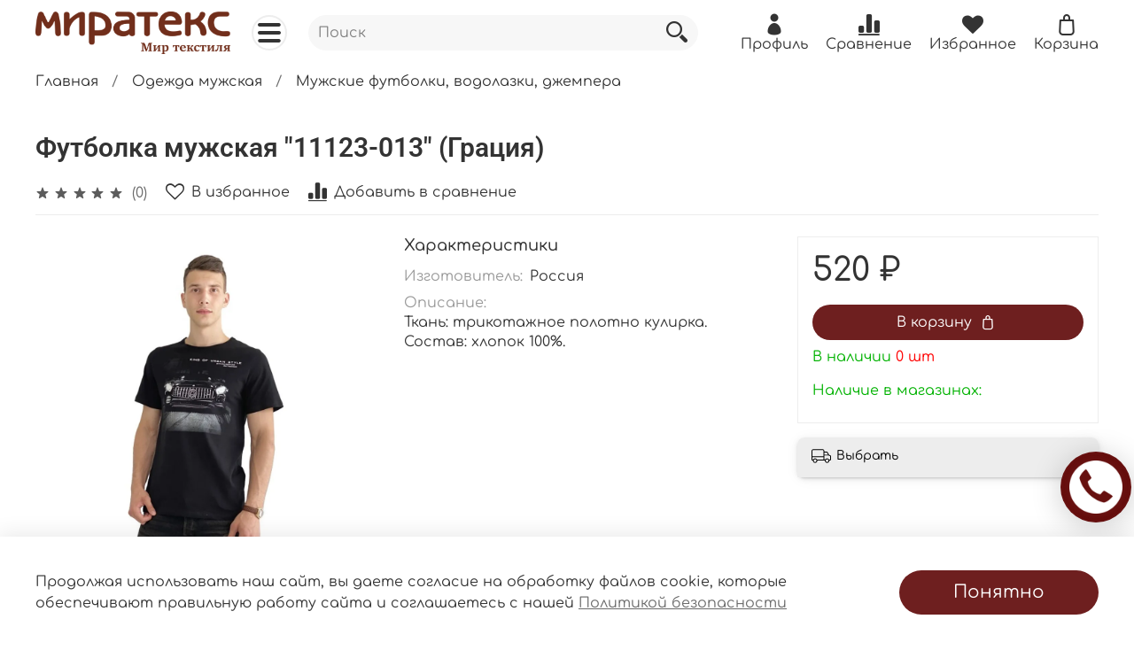

--- FILE ---
content_type: text/css
request_url: https://static.insales-cdn.com/assets/1/7069/3881885/1747377704/theme.css
body_size: 2184
content:
/* line 1, _settings.scss */
:root {
  --bg: var(--draft-bg, #ffffff);
  --bg-is-light: var(--draft-bg-is-light, true);
  --bg-minor-shade: var(--draft-bg-minor-shade, #f7f7f7);
  --bg-minor-shade-is-light: var(--draft-bg-minor-shade-is-light, true);
  --bg-major-shade: var(--draft-bg-major-shade, #ededed);
  --bg-major-shade-is-light: var(--draft-bg-major-shade-is-light, true);
  --bg-half-shade: var(--draft-bg-half-shade, #808080);
  --bg-half-shade-is-dark: var(--draft-bg-half-shade-is-dark, true);
  --color-btn-bg: var(--draft-color-btn-bg, #6E1F1F);
  --color-btn-bg-is-dark: var(--draft-color-btn-bg-is-dark, true);
  --color-btn-bg-minor-shade: var(--draft-color-btn-bg-minor-shade, #8c2727);
  --color-btn-bg-minor-shade-is-dark: var(--draft-color-btn-bg-minor-shade-is-dark, true);
  --color-btn-bg-major-shade: var(--draft-color-btn-bg-major-shade, #a93030);
  --color-btn-bg-major-shade-is-dark: var(--draft-color-btn-bg-major-shade-is-dark, true);
  --color-btn-bg-half-shade: var(--draft-color-btn-bg-half-shade, #d77070);
  --color-btn-bg-half-shade-is-dark: var(--draft-color-btn-bg-half-shade-is-dark, true);
  --color-accent-text: var(--draft-color-accent-text, #6b6b6b);
  --color-accent-text-is-dark: var(--draft-color-accent-text-is-dark, true);
  --color-accent-text-minor-shade: var(--draft-color-accent-text-minor-shade, #7a7a7a);
  --color-accent-text-minor-shade-is-dark: var(--draft-color-accent-text-minor-shade-is-dark, true);
  --color-accent-text-major-shade: var(--draft-color-accent-text-major-shade, #898989);
  --color-accent-text-major-shade-is-dark: var(--draft-color-accent-text-major-shade-is-dark, true);
  --color-accent-text-half-shade: var(--draft-color-accent-text-half-shade, #b5b5b5);
  --color-accent-text-half-shade-is-light: var(--draft-color-accent-text-half-shade-is-light, true);
  --color-text-dark: var(--draft-color-text-dark, #333333);
  --color-text-dark-is-dark: var(--draft-color-text-dark-is-dark, true);
  --color-text-dark-minor-shade: var(--draft-color-text-dark-minor-shade, #474747);
  --color-text-dark-minor-shade-is-dark: var(--draft-color-text-dark-minor-shade-is-dark, true);
  --color-text-dark-major-shade: var(--draft-color-text-dark-major-shade, #5c5c5c);
  --color-text-dark-major-shade-is-dark: var(--draft-color-text-dark-major-shade-is-dark, true);
  --color-text-dark-half-shade: var(--draft-color-text-dark-half-shade, #999999);
  --color-text-dark-half-shade-is-dark: var(--draft-color-text-dark-half-shade-is-dark, true);
  --color-text-light: var(--draft-color-text-light, #FFFFFF);
  --color-text-light-is-light: var(--draft-color-text-light-is-light, true);
  --color-text-light-minor-shade: var(--draft-color-text-light-minor-shade, #f7f7f7);
  --color-text-light-minor-shade-is-light: var(--draft-color-text-light-minor-shade-is-light, true);
  --color-text-light-major-shade: var(--draft-color-text-light-major-shade, #ededed);
  --color-text-light-major-shade-is-light: var(--draft-color-text-light-major-shade-is-light, true);
  --color-text-light-half-shade: var(--draft-color-text-light-half-shade, #808080);
  --color-text-light-half-shade-is-dark: var(--draft-color-text-light-half-shade-is-dark, true);
  --icons_pack: var(--draft-icons_pack, rounded);
  --controls-btn-border-radius: var(--draft-controls-btn-border-radius, 30px);
  --color-notice-warning: var(--draft-color-notice-warning, #FDDC72);
  --color-notice-warning-is-light: var(--draft-color-notice-warning-is-light, true);
  --color-notice-warning-minor-shade: var(--draft-color-notice-warning-minor-shade, #fddc6e);
  --color-notice-warning-minor-shade-is-light: var(--draft-color-notice-warning-minor-shade-is-light, true);
  --color-notice-warning-major-shade: var(--draft-color-notice-warning-major-shade, #fdda68);
  --color-notice-warning-major-shade-is-light: var(--draft-color-notice-warning-major-shade-is-light, true);
  --color-notice-warning-half-shade: var(--draft-color-notice-warning-half-shade, #fccb2c);
  --color-notice-warning-half-shade-is-light: var(--draft-color-notice-warning-half-shade-is-light, true);
  --color-notice-success: var(--draft-color-notice-success, #d4edda);
  --color-notice-success-is-light: var(--draft-color-notice-success-is-light, true);
  --color-notice-success-minor-shade: var(--draft-color-notice-success-minor-shade, #d3ecd9);
  --color-notice-success-minor-shade-is-light: var(--draft-color-notice-success-minor-shade-is-light, true);
  --color-notice-success-major-shade: var(--draft-color-notice-success-major-shade, #d1ecd7);
  --color-notice-success-major-shade-is-light: var(--draft-color-notice-success-major-shade-is-light, true);
  --color-notice-success-half-shade: var(--draft-color-notice-success-half-shade, #bee4c7);
  --color-notice-success-half-shade-is-light: var(--draft-color-notice-success-half-shade-is-light, true);
  --color-notice-error: var(--draft-color-notice-error, #f8d7da);
  --color-notice-error-is-light: var(--draft-color-notice-error-is-light, true);
  --color-notice-error-minor-shade: var(--draft-color-notice-error-minor-shade, #f8d7da);
  --color-notice-error-minor-shade-is-light: var(--draft-color-notice-error-minor-shade-is-light, true);
  --color-notice-error-major-shade: var(--draft-color-notice-error-major-shade, #f8d5d8);
  --color-notice-error-major-shade-is-light: var(--draft-color-notice-error-major-shade-is-light, true);
  --color-notice-error-half-shade: var(--draft-color-notice-error-half-shade, #f5c4c8);
  --color-notice-error-half-shade-is-light: var(--draft-color-notice-error-half-shade-is-light, true);
  --color-notice-info: var(--draft-color-notice-info, #BDD7F3);
  --color-notice-info-is-light: var(--draft-color-notice-info-is-light, true);
  --color-notice-info-minor-shade: var(--draft-color-notice-info-minor-shade, #bcd7f3);
  --color-notice-info-minor-shade-is-light: var(--draft-color-notice-info-minor-shade-is-light, true);
  --color-notice-info-major-shade: var(--draft-color-notice-info-major-shade, #bad5f2);
  --color-notice-info-major-shade-is-light: var(--draft-color-notice-info-major-shade-is-light, true);
  --color-notice-info-half-shade: var(--draft-color-notice-info-half-shade, #9ec4ed);
  --color-notice-info-half-shade-is-light: var(--draft-color-notice-info-half-shade-is-light, true);
  --font-family: var(--draft-font-family, Comfortaa);
  --font-size: var(--draft-font-size, 16px);
  --font-family-heading: var(--draft-font-family-heading, Roboto);
  --heading-ratio: var(--draft-heading-ratio, 1.9);
  --heading-weight: var(--draft-heading-weight, 600);
  --collection_count: var(--draft-collection_count, 100);
  --search_count: var(--draft-search_count, 100);
  --blog_size: var(--draft-blog_size, 8);
  --product_not_available: var(--draft-product_not_available, shown);
  --layout-content-max-width: var(--draft-layout-content-max-width, 1240px);
  --delta_sidebar: var(--draft-delta_sidebar, 1);
  --type_sidebar: var(--draft-type_sidebar, sticky);
  --sidebar_index_show: var(--draft-sidebar_index_show, false);
  --sidebar_index_position: var(--draft-sidebar_index_position, left);
  --sidebar_collection_show: var(--draft-sidebar_collection_show, false);
  --sidebar_collection_position: var(--draft-sidebar_collection_position, left);
  --sidebar_cart_show: var(--draft-sidebar_cart_show, false);
  --sidebar_cart_position: var(--draft-sidebar_cart_position, left);
  --sidebar_product_show: var(--draft-sidebar_product_show, false);
  --sidebar_product_position: var(--draft-sidebar_product_position, left);
  --sidebar_blog_show: var(--draft-sidebar_blog_show, false);
  --sidebar_blog_position: var(--draft-sidebar_blog_position, left);
  --sidebar_article_show: var(--draft-sidebar_article_show, false);
  --sidebar_article_position: var(--draft-sidebar_article_position, left);
  --sidebar_page_show: var(--draft-sidebar_page_show, false);
  --sidebar_page_position: var(--draft-sidebar_page_position, left);
  --sidebar_compare_show: var(--draft-sidebar_compare_show, false);
  --sidebar_compare_position: var(--draft-sidebar_compare_position, left);
  --sidebar_search_show: var(--draft-sidebar_search_show, false);
  --sidebar_search_position: var(--draft-sidebar_search_position, left);
  --feedback_captcha_enabled: var(--draft-feedback_captcha_enabled, true);
  --favorite_enabled: var(--draft-favorite_enabled, true); }

/* line 1, phone.scss */
.pulse-button {
  display: flex;
  flex-wrap: wrap;
  align-items: center;
  justify-content: center;
  width: 80px;
  height: 80px;
  border-radius: 40px;
  padding: 10px;
  border: none;
  background: #67100f;
  box-shadow: 0 5px 35px rgba(0, 0, 0, 0.2);
  position: fixed;
  bottom: 130px;
  right: 3px;
  cursor: pointer;
  outline: none;
  z-index: 1000; }
  @media (max-width: 768px) {
    /* line 1, phone.scss */
    .pulse-button {
      bottom: 130px;
      right: 3px; } }
  /* line 23, phone.scss */
  .pulse-button:hover .pulse-button__icon {
    opacity: 0;
    visibility: hidden;
    position: absolute;
    transition: 0.3s; }
  /* line 29, phone.scss */
  .pulse-button:hover .pulse-button__text {
    transition: 0.3s;
    opacity: 1;
    visibility: visible;
    position: relative; }
  /* line 35, phone.scss */
  .pulse-button__icon {
    display: block;
    width: 70px;
    height: 60px;
    background: url("https://static.insales-cdn.com/files/1/258/36348162/original/pngwing.com.png") center center no-repeat;
    background-size: cover;
    transition: 0.3s; }
  /* line 43, phone.scss */
  .pulse-button__text {
    display: block;
    width: 100%;
    height: 30px;
    font: 11px "Open Sans", sans-serif;
    color: #fff;
    text-align: center;
    line-height: 1.2;
    opacity: 0;
    visibility: hidden;
    position: absolute;
    transition: 0.3s;
    margin-top: 1px; }
  /* line 57, phone.scss */
  .pulse-button__rings {
    border: 1px solid #67100f;
    position: absolute;
    top: 0;
    left: 0;
    bottom: 0;
    right: 0;
    height: auto;
    width: auto;
    border-radius: 50%;
    animation-duration: 2s;
    animation-name: pulse_1;
    animation-iteration-count: infinite;
    z-index: -1; }
    /* line 71, phone.scss */
    .pulse-button__rings:nth-child(2) {
      animation-name: pulse_2; }
    /* line 74, phone.scss */
    .pulse-button__rings:nth-child(3) {
      animation-name: pulse_3; }

@keyframes pulse_1 {
  from {
    opacity: 1;
    transform: scale(0.9, 0.9); }
  to {
    opacity: 0;
    transform: scale(1.3, 1.3); } }
@keyframes pulse_2 {
  from {
    opacity: 1;
    transform: scale(0.8, 0.8); }
  to {
    opacity: 0;
    transform: scale(1.5, 1.5); } }
@keyframes pulse_3 {
  from {
    opacity: 1;
    transform: scale(0.8, 0.8); }
  to {
    opacity: 0;
    transform: scale(1.7, 1.7); } }
/* line 5, theme.scss */
.outside-widgets .delete-widget-link {
  display: none; }

/* line 9, theme.scss */
.outside-widgets .add-widget-link {
  display: none; }

/* line 13, theme.scss */
[data-fixed-panels] .delete-widget-link {
  display: none; }

@media (max-width: 768px) {
  /* line 18, theme.scss */
  [style*="--is-editor:true"] .outside-widgets {
    display: none; }

  /* line 21, theme.scss */
  .edit-widget-buttons .widget-name {
    display: none !important; }

  /* line 24, theme.scss */
  [data-fixed-panels] [data-widget-add] {
    display: none; } }
